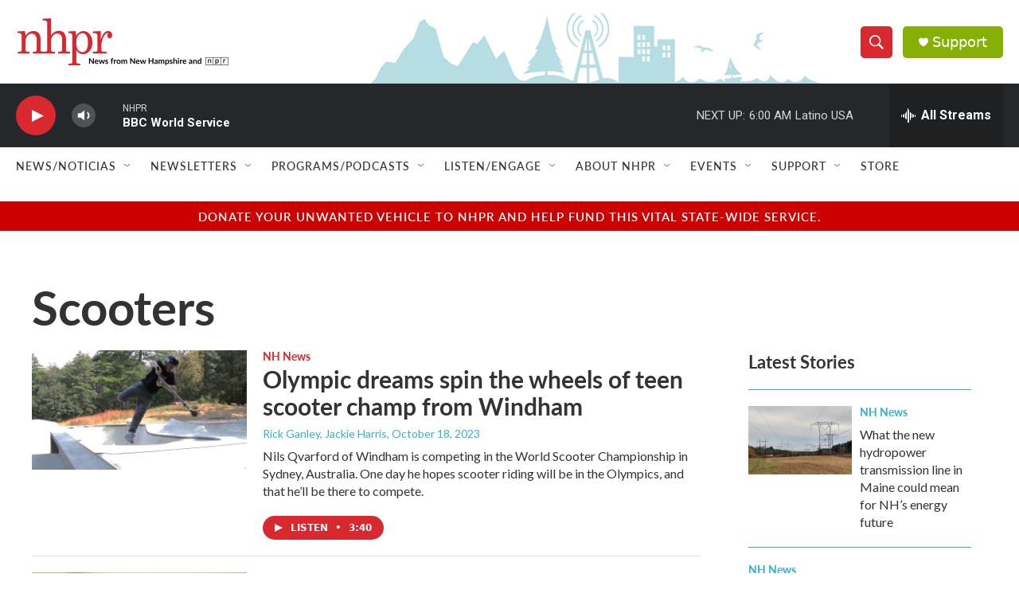

--- FILE ---
content_type: text/html; charset=utf-8
request_url: https://www.google.com/recaptcha/api2/aframe
body_size: 184
content:
<!DOCTYPE HTML><html><head><meta http-equiv="content-type" content="text/html; charset=UTF-8"></head><body><script nonce="SL0vte_wqRJTcU285KB1FA">/** Anti-fraud and anti-abuse applications only. See google.com/recaptcha */ try{var clients={'sodar':'https://pagead2.googlesyndication.com/pagead/sodar?'};window.addEventListener("message",function(a){try{if(a.source===window.parent){var b=JSON.parse(a.data);var c=clients[b['id']];if(c){var d=document.createElement('img');d.src=c+b['params']+'&rc='+(localStorage.getItem("rc::a")?sessionStorage.getItem("rc::b"):"");window.document.body.appendChild(d);sessionStorage.setItem("rc::e",parseInt(sessionStorage.getItem("rc::e")||0)+1);localStorage.setItem("rc::h",'1768636525989');}}}catch(b){}});window.parent.postMessage("_grecaptcha_ready", "*");}catch(b){}</script></body></html>